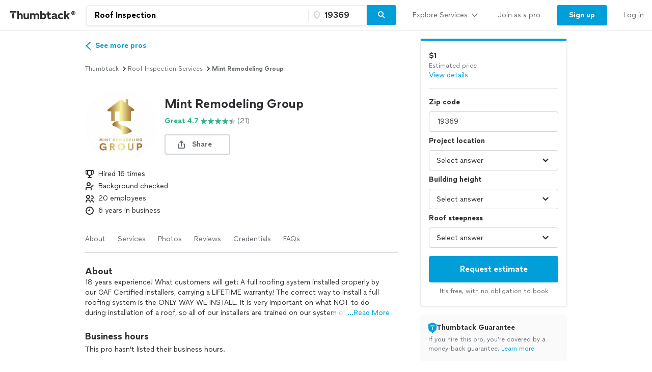

--- FILE ---
content_type: text/javascript; charset=utf-8
request_url: https://app.link/_r?sdk=web2.86.5&branch_key=key_live_bewyZv5ZHKiyHdlzvxna6oocuDc0y52L&callback=branch_callback__0
body_size: 70
content:
/**/ typeof branch_callback__0 === 'function' && branch_callback__0("1542133384577452910");